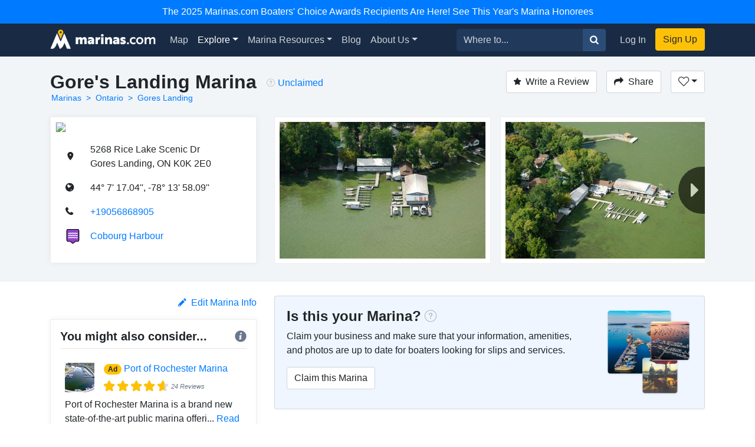

--- FILE ---
content_type: text/html; charset=utf-8
request_url: https://marinas.com/view/marina/63c6gv_Gores_Landing_Marina_Gores_Landing_ON_Canada
body_size: 9382
content:
<!DOCTYPE html><html lang="en"><head><script>(function(w,d,s,l,i){w[l]=w[l]||[];w[l].push({'gtm.start':
new Date().getTime(),event:'gtm.js'});var f=d.getElementsByTagName(s)[0],
j=d.createElement(s),dl=l!='dataLayer'?'&l='+l:'';j.async=true;j.src=
'https://www.googletagmanager.com/gtm.js?id='+i+dl;f.parentNode.insertBefore(j,f);
})(window,document,'script','dataLayer', "GTM-W8TNXWD");</script><title>Gore&#39;s Landing Marina in Gores Landing, ON, Canada - Marina Reviews - Phone Number - Marinas.com</title><meta name="csrf-param" content="authenticity_token" />
<meta name="csrf-token" content="krvi6nLJuYN-gx4kzrl7j5er24rYBRp4MPRrZ3Qm7xP2Dq5GCwWvEv6ZGa7YWh4CL1WP9oFdeS9d5zjP5KIhyw" /><meta content="width=device-width, initial-scale=1, shrink-to-fit=no" name="viewport" /><meta content="Gore&#39;s Landing Marina, Gores Landing, ON, Canada Marina. Find marina reviews, phone number, boat and yacht docks, slips, and moorings for rent at Gore&#39;s Landing Marina." name="description" /><meta content="oUclXpoApREuR0HP1PeSnvc5IEefcMwkfunoPpTOJPI" name="google-site-verification" /><meta content="yes" name="apple-mobile-web-app-capable" /><meta content="Marinas.com" name="apple-mobile-web-app-title" /><link href="https://marinas.com/view/marina/63c6gv_Gores_Landing_Marina_Gores_Landing_ON_Canada" rel="canonical" /><meta content="326335027382912" property="fb:app_id" /><meta content="website" property="og:type" /><meta content="Gore&#39;s Landing Marina in Gores Landing, ON, Canada - Marina Reviews - Phone Number - Marinas.com" property="og:title" /><meta content="Gore&#39;s Landing Marina, Gores Landing, ON, Canada Marina. Find marina reviews, phone number, boat and yacht docks, slips, and moorings for rent at Gore&#39;s Landing Marina." property="og:description" /><meta content="https://img.marinas.com/v2/add56dee30ca871a9d2b9faf068cc24c7cdc3bb42a3394eceda46fa485c037c4.jpg" property="og:image" /><meta content="photo" name="twitter:card" /><meta content="@marinasdotcom" name="twitter:site" /><meta content="Gore&#39;s Landing Marina in Gores Landing, ON, Canada - Marina Reviews - Phone Number - Marinas.com" name="twitter:title" /><meta content="Gore&#39;s Landing Marina, Gores Landing, ON, Canada Marina. Find marina reviews, phone number, boat and yacht docks, slips, and moorings for rent at Gore&#39;s Landing Marina." name="twitter:description" /><meta content="https://img.marinas.com/v2/add56dee30ca871a9d2b9faf068cc24c7cdc3bb42a3394eceda46fa485c037c4.jpg" name="twitter:image" /><link rel="icon" type="image/x-icon" href="https://marinas.com/assets/marinas-favicon-da920fdb582dcb4185f932a90ba328a9412684ebce328ab203f381498020c7c0.png?v7" /><link rel="stylesheet" href="https://marinas.com/assets/marinas-dae2aa003dd8c449b06a59e42d2d37bd9cfd93cc8eea3529bc60ccc4fc69c41e.css" media="all" data-turbolinks-track="reload" /><script src="https://marinas.com/assets/application-bd481021020ebc7181b7266edabfd2574e491138020a0ac5f056e328792220c2.js" data-turbolinks-track="reload"></script><script async="async" src="https://use.fortawesome.com/3813cb56.js"></script><script>var ENV = {
  API_BASE_URL: 'https://api.marinas.com',
  BASE_URL: 'https://marinas.com',
  MAPBOX_TOKEN: 'pk.eyJ1IjoiZG9ja3dhIiwiYSI6ImNpem9wMHFmZjAwMXIyd28wNG4zamtlZXoifQ.XaolDdI-ajt8AvaZXOG4iw',
  RECURLY_PUBLIC_KEY: 'ewr1-d6Ss4DJM0nmcT6XTZ2EoNY',
  MAPBOX_MCOM_SOURCE: 'mapbox://dockwa.marinascom',
  MAPBOX_MCOM_STYLE: 'cja1gtn25aemq2rt24d01c57w'
};</script><!-- Facebook Pixel Code -->
<script>
!function(f,b,e,v,n,t,s){if(f.fbq)return;n=f.fbq=function(){n.callMethod?
n.callMethod.apply(n,arguments):n.queue.push(arguments)};if(!f._fbq)f._fbq=n;
n.push=n;n.loaded=!0;n.version='2.0';n.queue=[];t=b.createElement(e);t.async=!0;
t.src=v;s=b.getElementsByTagName(e)[0];s.parentNode.insertBefore(t,s)}(window,
document,'script','https://connect.facebook.net/en_US/fbevents.js');
fbq('init', '458662877837383'); // Insert your pixel ID here.
fbq('track', 'PageView');
</script>
<noscript><img height="1" width="1" style="display:none"
src="https://www.facebook.com/tr?id=458662877837383&ev=PageView&noscript=1"
/></noscript>
<!-- DO NOT MODIFY -->
<!-- End Facebook Pixel Code -->
<script>Amplitude.init("a548ea6c2652cc13a896a07229b36dc3", "boater");</script></head><body class="   marinas"><noscript><iframe height="0" src="https://www.googletagmanager.com/ns.html?id=GTM-W8TNXWD" style="display:none;visibility:hidden" width="0"></iframe></noscript><a class="p-2 text-center d-block bg-primary text-white" href="https://marinas.com/boaters_choice">The 2025 Marinas.com Boaters' Choice Awards Recipients Are Here! See This Year's Marina Honorees</a><nav class="navbar navbar-expand-lg navbar-dark bg-primary"><div class="container"><h1 class="hidden-header">Marinas.com</h1><a class="navbar-brand amp-link" event_name="nav_bar:marinasdotcom_pressed" href="/"><img alt="Marinas.com header logo" src="https://marinas.com/assets/logos/marinas-light-0a6b92509ebe504a36feb237b9c1203e33877a8ec8c28d86f6fea5c9b9bad225.png" /></a><button aria-controls="navbarMain" aria-expanded="false" aria-label="Toggle navigation" class="navbar-toggler" data-target="#navbarMain" data-toggle="collapse" type="button"><span class="navbar-toggler-icon"></span></button><div class="collapse navbar-collapse" id="navbarMain"><ul class="navbar-nav mr-auto"><li class="nav-item"><a class="nav-link amp-link" event_name="nav_bar:map_pressed" href="/map">Map</a></li><li class="nav-item dropdown active"><a aria-expanded="false" aria-haspopup="true" class="nav-link dropdown-toggle" data-toggle="dropdown" href="/browse/marina" id="navExploreDropdown">Explore</a><div aria-labelledby="navExploreDropdown" class="dropdown-menu"><a class="dropdown-item amp-link" event_name="nav_bar:explore_marinas_pressed" href="/browse/marina">Marinas</a><a class="dropdown-item amp-link" event_name="nav_bar:explore_harbors_pressed" href="/browse/harbor">Harbors</a><a class="dropdown-item amp-link" event_name="nav_bar:explore_anchorages_pressed" href="/browse/anchorage">Anchorages</a><a class="dropdown-item amp-link" event_name="nav_bar:explore_inlets_pressed" href="/browse/inlet">Inlets</a><a class="dropdown-item amp-link" event_name="nav_bar:explore_bridges_pressed" href="/browse/bridge">Bridges</a><a class="dropdown-item amp-link" event_name="nav_bar:explore_locks_pressed" href="/browse/lock">Locks</a><a class="dropdown-item amp-link" event_name="nav_bar:explore_lighthouses_pressed" href="/browse/lighthouse">Lighthouses</a><a class="dropdown-item amp-link" event_name="nav_bar:explore_ferries_pressed" href="/browse/ferry">Ferries</a><a class="dropdown-item amp-link" event_name="nav_bar:explore_landmarks_pressed" href="/browse/landmark">Landmarks</a><a class="dropdown-item amp-link" event_name="nav_bar:explore_ramps_pressed" href="/browse/ramp">Ramps</a></div></li><li class="nav-item"><a class="nav-link amp-link" event_name="nav_bar:marina_resources_pressed" href="https://resources.marinas.com">Marina Resources</a></li><li class="nav-item"><a class="nav-link amp-link" event_name="nav_bar:blog_pressed" href="https://marinas.com/blog">Blog</a></li><li class="nav-item dropdown"><a aria-expanded="false" aria-haspopup="true" class="nav-link dropdown-toggle" data-toggle="dropdown" href="https://biz.marinas.com/about/" id="navAboutDropdown">About Us</a><div aria-labelledby="navAboutDropdown" class="dropdown-menu"><a class="dropdown-item amp-link" event_name="nav_bar:about_us_pressed" href="https://biz.marinas.com/about/">About Marinas.com</a><a class="dropdown-item amp-link" event_name="nav_bar:boaters_choice_pressed" href="/boaters_choice">Boaters' Choice Awards</a></div></li></ul><form class="form-inline" action="https://marinas.com/map" accept-charset="UTF-8" method="get"><div class="input-group"><input aria-label="Search for..." class="form-control" name="search" placeholder="Where to..." type="text" /><div class="input-group-append"><button class="btn btn-light" type="submit"><i class="icon icon-search" event_name="nav_bar:search_location_pressed"></i></button></div></div></form><ul class="navbar-nav ml-lg-2 mt-2 mt-lg-0"><li class="nav-item"><a class="nav-link px-3 amp-link" event_name="nav_bar:log_in_pressed" href="/users/sign_in">Log In</a></li><li class="nav-item"><a class="btn btn-cta amp-link" event_name="nav_bar:sign_up_pressed" href="/users/sign_up">Sign Up</a></li></ul></div></div></nav><script>$(document).ready(function () {
  $('.amp-link').click(function(e) {
    Amplitude.trackEvent( e.currentTarget.attributes.event_name.value, {
      experience_name: 'nav_bar',
    })
  })

  $('i.icon.icon-search').click(function(e) {
    Amplitude.trackEvent( e.currentTarget.attributes.event_name.value, {
      experience_name: 'nav_bar',
      search_term: $('[name="search"]')[0].value
    })
  })
})</script><div id="yield"><script>const amplitude_props = {
  experience_name: "location_detail",
  location_type: "marina",
  location_id: "63c6gv",
}

function handleAmplitude(event, props = {}) {
  Amplitude.trackEvent(event, {...amplitude_props, ...props})
}

const screen_viewed_props = {
  claimed: "0",
  country: "Canada",
  region: "Ontario",
  city: "Gores Landing",
}

handleAmplitude("location_detail:screen_viewed", screen_viewed_props)</script><script type="application/ld+json">
  {"@context":"http://schema.org","@graph":[{"@type":"LocalBusiness","name":"Gore's Landing Marina","url":"https://marinas.com/view/marina/63c6gv_Gores_Landing_Marina_Gores_Landing_ON_Canada","image":"https://img.marinas.com/v2/45f19f34793512ade655690774ecc9b2baa452352b3875984f0a481146eb90d8.jpg","telephone":"+19056868905","address":{"@type":"PostalAddress","streetAddress":"5268 Rice Lake Scenic Dr","addressLocality":"Gores Landing","addressRegion":"ON","postalCode":"K0K 2E0","addressCountry":"CA"},"geo":{"@type":"GeoCoordinates","latitude":44.1213989,"longitude":-78.2328033}},{"@type":"BreadcrumbList","itemListElement":[{"@type":"ListItem","position":1,"name":"Marinas","item":"https://marinas.com/browse/marina"},{"@type":"ListItem","position":2,"name":"Ontario","item":"https://marinas.com/browse/marina/CA/ON"},{"@type":"ListItem","position":3,"name":"Gores Landing","item":"https://marinas.com/search?category=marina\u0026country=CA\u0026region=ON\u0026city=Gores Landing"}]},{"@type":"WebSite","name":"Marinas.com","url":"https://marinas.com"}]}
</script>
<div aria-hidden="true" aria-labelledby="exampleModalLabel" class="modal fade" id="editModal" role="dialog" tabindex="-1"><div class="modal-dialog" role="document"><div class="modal-content"><form action="https://marinas.com/edits" accept-charset="UTF-8" method="post"><input type="hidden" name="authenticity_token" value="0WxcWmhBZ-AMiX6LiSN6mr_YJcQThHQASei2P0ankmDoREBgvDJsbL1ils0O1F5ekcTlMaYf31IYL6HQdylojA" autocomplete="off" /><input name="type_id" type="hidden" value="5672" /><input name="type" type="hidden" value="map_point" /><div class="modal-header"><h5 class="modal-title">Suggest an Edit</h5><button aria-label="Close" class="close" data-dismiss="modal" type="button"><span aria-hidden="true">&times;</span></button></div><div class="modal-body"><div class="form-group"><label>What needs to be changed on this page?</label><label>Please be as descriptive as possible so your proposed edit can be reviewed for accuracy.</label><textarea class="form-control" name="description" required="" rows="5"></textarea></div></div><div class="modal-footer"><button class="btn btn-secondary" data-dismiss="modal" type="button">Close</button><button class="btn btn-primary" type="submit">Submit Edit</button></div></form></div></div></div><link href="https://vjs.zencdn.net/5.19.2/video-js.css" rel="stylesheet" /><script src="https://vjs.zencdn.net/5.19.2/video.js"></script><!-- Root element of PhotoSwipe. Must have class pswp. -->
<div class="pswp" tabindex="-1" role="dialog" aria-hidden="true">

    <!-- Background of PhotoSwipe.
         It's a separate element as animating opacity is faster than rgba(). -->
    <div class="pswp__bg"></div>

    <!-- Slides wrapper with overflow:hidden. -->
    <div class="pswp__scroll-wrap">

        <!-- Container that holds slides.
            PhotoSwipe keeps only 3 of them in the DOM to save memory.
            Don't modify these 3 pswp__item elements, data is added later on. -->
        <div class="pswp__container">
            <div class="pswp__item"></div>
            <div class="pswp__item"></div>
            <div class="pswp__item"></div>
        </div>

        <!-- Default (PhotoSwipeUI_Default) interface on top of sliding area. Can be changed. -->
        <div class="pswp__ui pswp__ui--hidden">

            <div class="pswp__top-bar">

                <!--  Controls are self-explanatory. Order can be changed. -->

                <div class="pswp__counter"></div>

                <button class="pswp__button pswp__button--close" title="Close (Esc)"></button>

                <button class="pswp__button pswp__button--share" title="Share"></button>

                <button class="pswp__button pswp__button--fs" title="Toggle fullscreen"></button>

                <button class="pswp__button pswp__button--zoom" title="Zoom in/out"></button>

                <!-- Preloader demo http://codepen.io/dimsemenov/pen/yyBWoR -->
                <!-- element will get class pswp__preloader--active when preloader is running -->
                <div class="pswp__preloader">
                    <div class="pswp__preloader__icn">
                      <div class="pswp__preloader__cut">
                        <div class="pswp__preloader__donut"></div>
                      </div>
                    </div>
                </div>
            </div>

            <div class="pswp__share-modal pswp__share-modal--hidden pswp__single-tap">
                <div class="pswp__share-tooltip"></div>
            </div>

            <button class="pswp__button pswp__button--arrow--left" title="Previous (arrow left)">
            </button>

            <button class="pswp__button pswp__button--arrow--right" title="Next (arrow right)">
            </button>

            <div class="pswp__caption">
                <div class="pswp__caption__center"></div>
            </div>

        </div>

    </div>

</div>
<header class="marina-header"><div class="container"><div class="clearfix"><div class="float-md-left"><h1 class="text-center text-sm-left text-weight-600" style="font-size: 2rem;">Gore&#39;s Landing Marina</h1><ol class="breadcrumb breadcrumb-minimal"><li class="breadcrumb-item"><a href="https://marinas.com/browse/marina">Marinas</a></li><li class="breadcrumb-item"><a href="https://marinas.com/browse/marina/CA/ON">Ontario</a></li><li class="breadcrumb-item"><a href="https://marinas.com/search?category=marina&amp;country=CA&amp;region=ON&amp;city=Gores Landing">Gores Landing</a></li></ol></div><div class="float-md-left"><div class="ml-3 mt-1 text-center text-sm-left" data-content="&lt;strong&gt;This business has not yet been claimed by the owner or a representative.&lt;/strong&gt;&lt;br&gt;Click to claim this business to update information on this page, add images, and respond to reviews." data-html="true" data-placement="bottom" data-toggle="popover" data-trigger="hover"><i class="icon icon-question-circle mr-1" style="color: rgba(0, 0, 0, 0.35);"></i><a href="https://marinas.com/view/marina/63c6gv_Gores_Landing_Marina_Gores_Landing_ON_Canada/claim" rel="nofollow" style="line-height: 2.1;">Unclaimed</a></div></div><div class="float-md-right mt-3 mt-sm-0"><a class="btn btn-secondary" href="/users/sign_in" onclick="javascript:handleAmplitude(&#39;location_detail:write_a_review_pressed&#39;, {&#39;action&#39;:&#39;create&#39;})"><i class="icon icon-star mr-2"></i>Write a Review</a><button class="btn btn-secondary ml-3" data-target="#shareModal" data-toggle="modal" onclick="javascript:handleAmplitude(&#39;location_detail:share_pressed&#39;)"><i class="icon icon-share mr-2 d-none d-sm-inline"></i>Share</button><div class="dropdown d-inline-block"><button aria-expanded="false" aria-haspopup="true" class="btn ml-3 dropdown-toggle btn-secondary" data-toggle="dropdown" id="listDropdown" onclick="javascript:handleAmplitude(&#39;location_detail:heart_pressed&#39;)" type="button"><i class="icon icon-heart-outline"></i></button><div aria-labelledby="listDropdown" class="dropdown-menu"><a class="dropdown-item" data-method="post" href="https://marinas.com/view/marina/63c6gv_Gores_Landing_Marina_Gores_Landing_ON_Canada/favorite" onclick="javascript:handleAmplitude(&#39;location_detail:add_to_favorites_pressed&#39;)" rel="nofollow"><span class='text-success'>Add</span> to Favorites</a><a class="dropdown-item" href="https://marinas.com/lists/new" onclick="javascript:handleAmplitude(&#39;location_detail:new_list_pressed&#39;)"><strong>New List</strong></a></div></div><div aria-hidden="true" aria-labelledby="exampleModalLabel" class="modal fade" id="reviewModal" role="dialog" tabindex="-1"><div class="modal-dialog" role="document"><div class="modal-content"><form action="/view/marina/63c6gv_Gores_Landing_Marina_Gores_Landing_ON_Canada/review" accept-charset="UTF-8" method="post"><input type="hidden" name="authenticity_token" value="SgBS1Y0dybkyz3uPb3rshiCQeVuEnOTIz1MO6icnKkKfCTU79e03LUGLQ5acH6eWXVnWxjNjz8q9upbZCc9izA" autocomplete="off" /><div class="modal-header"><h5 class="modal-title">Write a Review</h5><button aria-label="Close" class="close" data-dismiss="modal" type="button"><span aria-hidden="true">&times;</span></button></div><div class="modal-body"><div class="review-container"><div class="text-center"><label>Rating</label></div><div class="review-stars center clearfix"><input id="star5" name="stars" required="required" type="radio" value="5" /><label class="icon icon-star" for="star5"></label><input id="star4" name="stars" type="radio" value="4" /><label class="icon icon-star" for="star4"></label><input id="star3" name="stars" type="radio" value="3" /><label class="icon icon-star" for="star3"></label><input id="star2" name="stars" type="radio" value="2" /><label class="icon icon-star" for="star2"></label><input id="star1" name="stars" type="radio" value="1" /><label class="icon icon-star" for="star1"></label></div><div class="form-group"><label>Review</label><textarea class="form-control" name="msg" required="required" rows="5"></textarea></div></div></div><div class="modal-footer"><button class="btn btn-secondary" data-dismiss="modal" type="button">Close</button><button class="btn btn-primary" data-disable-with="Submitting..." type="submit">Post Review</button></div></form></div></div></div><div aria-hidden="true" aria-labelledby="exampleModalLabel" class="modal fade" id="shareModal" role="dialog" tabindex="-1"><div class="modal-dialog" role="document"><div class="modal-content"><div class="modal-header"><h5 class="modal-title">Share this Marina</h5><button aria-label="Close" class="close" data-dismiss="modal" type="button"><span aria-hidden="true">&times;</span></button></div><div class="modal-body"><div class="row"><div class="col"><a class="btn btn-facebook w-100" href="https://www.facebook.com/sharer/sharer.php?u=https://marinas.com/view/marina/63c6gv&amp;title=Gore&#39;s Landing Marina" rel="nofollow" target="new"><i class="icon icon-facebook mr-2"></i>Share on Facebook</a></div><div class="col"><a class="btn btn-twitter w-100" href="https://twitter.com/intent/tweet?status=Gore&#39;s Landing Marina+https://marinas.com/view/marina/63c6gv" rel="nofollow" target="new"><i class="icon icon-twitter mr-2"></i>Share on Twitter</a></div></div><hr /><input class="form-control" type="text" value="https://marinas.com/view/marina/63c6gv" /></div><div class="modal-footer"><button class="btn btn-secondary" data-dismiss="modal" type="button">Close</button></div></div></div></div></div></div><div class="row mt-3"><div class="col-md-6 col-lg-4"><div class="marina-location"><a href="https://marinas.com/map?lat=44.1213989&amp;lon=-78.2328033&amp;zoom=16&amp;pin_id=63c6gv&amp;search=Gore%27s+Landing+Marina" rel="nofollow"><img class="marina-map" src="https://api.mapbox.com/styles/v1/mapbox/streets-v9/static/pin-s-circle+d9534f(-78.2328033,44.1213989)/-78.2328033,44.1213989,13,0,0/300x150@2x?&amp;attribution=false&amp;logo=false&amp;access_token=pk.eyJ1IjoiZG9ja3dhIiwiYSI6ImNpem9wMHFmZjAwMXIyd28wNG4zamtlZXoifQ.XaolDdI-ajt8AvaZXOG4iw" /></a><div class="marina-info"><table class="w-100"><tr><td class="pb-3 location-info-item"><i class="icon icon-map-marker"></i></td><td class="pb-3">5268 Rice Lake Scenic Dr<br />Gores Landing, ON K0K 2E0</td></tr><tr><td class="pb-3 location-info-item"><i class="icon icon-earth"></i></td><td class="pb-3">44° 7&#39; 17.04&#39;&#39;, -78° 13&#39; 58.09&#39;&#39;</td></tr><tr onclick="javascript:handleAmplitude(&quot;location_detail:phone_number_pressed&quot;,{&quot;phone_number&quot;:&quot;+19056868905&quot;})"><td class="pb-3 location-info-item"><i class="icon icon-phone"></i></td><td class="pb-3"><a href="tel:+19056868905">+19056868905</a></td></tr><tr><td class="pb-3 location-info-item"><div class="place-type-icon place-type-harbor"></div></td><td class="pb-3"><a href="https://marinas.com/view/harbor/mpt2q_Cobourg_Harbour_Cobourg_ON_Canada" onclick="javascript:handleAmplitude(&quot;location_detail:harbor_link_pressed&quot;,{&quot;pressed_location_type&quot;:&quot;harbor&quot;,&quot;pressed_location_id&quot;:&quot;mpt2q&quot;})">Cobourg Harbour</a></td></tr></table></div></div></div><div aria-hidden="true" aria-labelledby="messageModal" class="modal fade" id="messageModal" role="dialog" tabindex="-1"><div class="modal-dialog" role="document"><div class="modal-content"><form action="/view/marina/63c6gv_Gores_Landing_Marina_Gores_Landing_ON_Canada/message" accept-charset="UTF-8" method="post"><input type="hidden" name="authenticity_token" value="5Woh3M4h_cCwDw6B3pFrIcbCe8llO81BTNIc6nV8SVbQn9SDlcIx5bwMLKxWEPuA96dmVV_YVPVmd3XcVqM-Qw" autocomplete="off" /><div class="modal-header"><h5 class="modal-title">Contact Gore&#39;s Landing Marina</h5><button aria-label="Close" class="close" data-dismiss="modal" type="button"><span aria-hidden="true">&times;</span></button></div><div class="modal-body"><div class="form-group"><label>Message</label><textarea class="form-control" name="body" required="required" rows="4"></textarea></div><div class="form-group"><label>Name</label><input class="form-control" name="name" required="required" type="text" /></div><div class="form-group"><label>Email</label><input class="form-control" name="email" required="required" type="email" /></div>Already have an account?&nbsp;<a href="https://marinas.com/users/sign_in">Log In</a></div><div class="modal-footer"><button class="btn btn-secondary" data-dismiss="modal" type="button">Close</button><button name="button" type="submit" class="btn btn-primary" data-disable-with="Sending message...">Submit</button></div></form></div></div></div><div class="col-md-6 col-lg-8"><script>$(function() {
  var scrollIndex = 0;
  $('.right-indicator').bind('click',function(event){
    if( $('.marina-image-border').length > scrollIndex + 1 ){
      scrollIndex += 1;
    }
    $('.asset-wrapper').stop().animate({
      scrollLeft: $('.marina-image-border')[scrollIndex].offsetLeft - 15
    }, 500);
    event.preventDefault();
  });
  $('.left-indicator').bind('click',function(event){
    if( scrollIndex - 1 >= 0){
      scrollIndex -= 1;
    }
    $('.asset-wrapper').stop().animate({
      scrollLeft: $('.marina-image-border')[scrollIndex].offsetLeft - 15
    }, 500);
    event.preventDefault();
  });
  function showHideIndicators(){
    var scroll = $('.asset-wrapper').scrollLeft();
    var width = $('.marina-images').width();
    var outerWidth = $('.scrollbar-hidden').width();
    if( width > outerWidth+scroll && scroll < width ){
      $('.right-indicator').removeClass('d-none');
    } else {
      $('.right-indicator').addClass('d-none');
    }
    if( width > outerWidth && scroll > 0 ){
      $('.left-indicator').removeClass('d-none');
    } else {
      $('.left-indicator').addClass('d-none');
    }
  }
  $('.asset-wrapper').scroll(showHideIndicators);
  showHideIndicators();
  setTimeout(showHideIndicators, 1000);
});</script><div class="scrollbar-hidden"><div class="asset-wrapper"><div class="marina-images" itemscope="itemscope" itemtype="http://schema.org/ImageGallery"><figure class="marina-image-border" itemprop="associatedMedia" itemscope="" itemtype="http://schema.org/ImageObject"><a data-index="0" data-size="4288x2848" href="https://img.marinas.com/v2/664464a03932366ffd3403320176a5564ac2c681cfccb098d747064146eda270.jpg" itemprop="contentUrl"><img alt="Gore&#39;s Landing Marina" itemprop="thumbnail" src="https://img.marinas.com/v2/add56dee30ca871a9d2b9faf068cc24c7cdc3bb42a3394eceda46fa485c037c4.jpg" /></a></figure><figure class="marina-image-border" itemprop="associatedMedia" itemscope="" itemtype="http://schema.org/ImageObject"><a data-index="1" data-size="4288x2848" href="https://img.marinas.com/v2/b416899519bf0a6e20f7cf7ac318c5eec473bdf9fdafabf432ff259db76e9667.jpg" itemprop="contentUrl"><img alt="Gore&#39;s Landing Marina" itemprop="thumbnail" src="https://img.marinas.com/v2/12f30ce82084e027098045b3733f1c15de4008e3fb0a21e7a7df2af8aafe553f.jpg" /></a></figure><figure class="marina-image-border" itemprop="associatedMedia" itemscope="" itemtype="http://schema.org/ImageObject"><a data-index="2" data-size="4288x2848" href="https://img.marinas.com/v2/2d5ce18fa5f503b83662d729e45a97aa3e85022dc73385d5c55bcba6cd74facd.jpg" itemprop="contentUrl"><img alt="Gore&#39;s Landing Marina" itemprop="thumbnail" src="https://img.marinas.com/v2/5a859dda9d2aa6250d8f875df01a9edb182e055ed8841b7b80f0793861f7f9e3.jpg" /></a></figure><figure class="marina-image-border" itemprop="associatedMedia" itemscope="" itemtype="http://schema.org/ImageObject"><a data-index="3" data-size="4288x2848" href="https://img.marinas.com/v2/a2657c0cbc12e9cc7661eb2f66f9adf1732370bc28b4e9380654c2916e07af0c.jpg" itemprop="contentUrl"><img alt="Gore&#39;s Landing Marina" itemprop="thumbnail" src="https://img.marinas.com/v2/e2f7a49f1bbb8e5257b3532e8aa99894765edbaffeed11af50b7d04715bf84b1.jpg" /></a></figure><figure class="marina-image-border" itemprop="associatedMedia" itemscope="" itemtype="http://schema.org/ImageObject"><a data-index="4" data-size="4288x2848" href="https://img.marinas.com/v2/412396e66ac520ca844c9e30e6f6955ec30d6123ee49880489b50143df07d696.jpg" itemprop="contentUrl"><img alt="Gore&#39;s Landing Marina" itemprop="thumbnail" src="https://img.marinas.com/v2/47b5957de4a10d778a2cbdfe168803388ed0db947da7a6b755d7e893669ab478.jpg" /></a></figure></div></div><div class="left-indicator d-none"><i class="icon icon-caret-left"></i></div><div class="right-indicator"><i class="icon icon-caret-right"></i></div></div></div></div></div></header><div class="container mt-4"><div class="row"><div class="col-lg-4"><div class="d-none d-sm-block" id="growContainerWithJS"></div><div class="row no-gutters"></div><div class="clearfix mb-3"><div class="float-right" onclick="javascript:handleAmplitude(&#39;location_detail:edit_info_pressed&#39;)"><a data-target="#editModal" data-toggle="modal" href="#"><i class="icon icon-pencil mr-2"></i>Edit Marina Info</a></div></div><div class="row no-gutters"><div class="col-md-8 order-md-1 col-lg-12 order-lg-2"><div class="marina-recommendation mb-4 p-3"><h5 class="text-weight-600">You might also consider...<div class="float-right"><i class="icon icon-info info-icon text-muted" data-container="body" data-content="A marina paid for this ad. To learn more about promoting your marina or business with us, &lt;a target=&#39;_blank&#39; href=&#39;https://biz.marinas.com/why-marinas-dot-com/&#39;&gt;Click Here&lt;/a&gt;." data-delay="{&quot;show&quot;: 100, &quot;hide&quot;: 1000}" data-html="true" data-placement="top" data-toggle="popover" style="position: relative;"></i></div></h5><hr class="mt-0" /><div class="p-2"><div class="row no-gutters"><div class="col-2"><img class="img-fluid" itemprop="thumbnail" src="https://img.marinas.com/v2/3f28daacf927c938cf266bcc70024e703c98c0ba45a05e7bc3dd7eb080448863.jpg" /></div><div class="col-10"><div class="row no-gutters"><div class="col-2"><h6 class="ml-3"><div class="badge badge-pill badge-warning">Ad</div></h6></div><div class="col-10"><h6 class="ml-2"><a href="https://marinas.com/view/marina/jnc1vmv_Port_of_Rochester_Marina_Rochester_NY_United_States" onclick="javascript:handleAmplitude(&quot;location_detail:ad_location_pressed&quot;)" target="_blank">Port of Rochester Marina</a></h6></div></div><div class="ml-3" style="font-size:0.7rem;"><div class="stars-partial clearfix"><div class="base-stars float-left"><i class="icon icon-star"></i><i class="icon icon-star"></i><i class="icon icon-star"></i><i class="icon icon-star"></i><i class="icon icon-star"></i></div><div class="rating-stars" style="width:4.3959em;"><i class="icon icon-star"></i><i class="icon icon-star"></i><i class="icon icon-star"></i><i class="icon icon-star"></i><i class="icon icon-star"></i></div><em class="text-muted float-left">24 Reviews</em></div></div></div></div><div class="mt-2">Port of Rochester Marina is a brand new state-of-the-art public marina offeri... <a href="https://marinas.com/view/marina/jnc1vmv_Port_of_Rochester_Marina_Rochester_NY_United_States">Read More</a></div></div><hr class="my-2" /><div class="p-2"><div class="row no-gutters"><div class="col-2"><img class="img-fluid" itemprop="thumbnail" src="https://img.marinas.com/v2/d207de539d9f8387e7ab0c48a11f2df7de8d2bd0ec9a6a4cd6fbf68ea7e2ec4c.jpg" /></div><div class="col-10"><div class="row no-gutters"><div class="col-2"><h6 class="ml-3"><div class="badge badge-pill badge-warning">Ad</div></h6></div><div class="col-10"><h6 class="ml-2"><a href="https://marinas.com/view/marina/pwcw1r_Southpoint_Marina_Rochester_NY_United_States" onclick="javascript:handleAmplitude(&quot;location_detail:ad_location_pressed&quot;)" target="_blank">Southpoint Marina</a></h6></div></div><div class="ml-3" style="font-size:0.7rem;"><div class="stars-partial clearfix"><div class="base-stars float-left"><i class="icon icon-star"></i><i class="icon icon-star"></i><i class="icon icon-star"></i><i class="icon icon-star"></i><i class="icon icon-star"></i></div><div class="rating-stars" style="width:4.85em;"><i class="icon icon-star"></i><i class="icon icon-star"></i><i class="icon icon-star"></i><i class="icon icon-star"></i><i class="icon icon-star"></i></div><em class="text-muted float-left">5 Reviews</em></div></div></div></div><div class="mt-2">Southpoint Marina is Rochester&#39;s only calm water marina with a pool club &amp; ca... <a href="https://marinas.com/view/marina/pwcw1r_Southpoint_Marina_Rochester_NY_United_States">Read More</a></div></div><hr class="my-2" /><div class="p-2"><div class="row no-gutters"><div class="col-2"><img class="img-fluid" itemprop="thumbnail" src="https://img.marinas.com/v2/ac946ce16c5a037d24390126ba897d230eabdd8e83f35e1f9d3955316e516fc3.jpg" /></div><div class="col-10"><div class="row no-gutters"><div class="col-2"><h6 class="ml-3"><div class="badge badge-pill badge-warning">Ad</div></h6></div><div class="col-10"><h6 class="ml-2"><a href="https://marinas.com/view/marina/rnc1rl8_Clayton_Harbor_Municipal_Marina_Clayton_NY_United_States" onclick="javascript:handleAmplitude(&quot;location_detail:ad_location_pressed&quot;)" target="_blank">Clayton Harbor Municipal Marina</a></h6></div></div><div class="ml-3" style="font-size:0.7rem;"><div class="stars-partial clearfix"><div class="base-stars float-left"><i class="icon icon-star"></i><i class="icon icon-star"></i><i class="icon icon-star"></i><i class="icon icon-star"></i><i class="icon icon-star"></i></div><div class="rating-stars" style="width:4.4498em;"><i class="icon icon-star"></i><i class="icon icon-star"></i><i class="icon icon-star"></i><i class="icon icon-star"></i><i class="icon icon-star"></i></div><em class="text-muted float-left">261 Reviews</em></div></div></div></div><div class="mt-2">Welcome to Clayton Harbor Municipal Marina. Clayton&#39;s tradition of charm and ... <a href="https://marinas.com/view/marina/rnc1rl8_Clayton_Harbor_Municipal_Marina_Clayton_NY_United_States">Read More</a></div></div></div></div></div></div><div class="col-lg-8"><div class="card mb-4" style="background-color: #eff6ff;"><div class="card-body"><div class="row"><div class="col-9"><h4 data-content="&lt;strong&gt;This business has not yet been claimed by the owner or a representative.&lt;/strong&gt;&lt;br&gt;Claim this business to update information on this page, add images, and respond to reviews." data-html="true" data-placement="bottom" data-toggle="popover" data-trigger="hover" style="display: inline-block;"><strong>Is this your Marina?<i class="icon icon-question-circle ml-1" style="color: rgba(0, 0, 0, 0.35);"></i></strong></h4><p>Claim your business and make sure that your information, amenities, and photos are up to date for boaters looking for slips and services.</p><a class="btn btn-secondary" href="https://marinas.com/view/marina/63c6gv_Gores_Landing_Marina_Gores_Landing_ON_Canada/claim" rel="nofollow">Claim this Marina</a></div><div class="col-3"><img class="w-100" src="https://marinas.com/assets/features/photos-53f17c36cdd3faadb3d201e608848a6fa1d1e96640a6c97ed8f782e5b9d17e5e.png" /></div></div></div></div><h3 class="my-0 text-weight-600">Berth Capacity</h3><hr /><div class="row"><div class="col-sm-6 mb-3"><i class="icon mr-2 icon-amenity-docks"></i><span class="mr-2">Slips:</span><strong>90</strong></div></div><div class="float-right" onclick="javascript:handleAmplitude(&#39;location_detail:edit_berth_capacity_pressed&#39;)"><a data-target="#editModal" data-toggle="modal" href="#"><i class="icon icon-pencil mr-2"></i>Edit Berth Capacity</a></div><div class="mb-5"></div><div id="amenity-section"><div class="inner-amenity-content"><div class="clearfix"><div class="float-left"><h3 class="text-weight-600 my-0">Services & Amenities</h3></div><div class="float-right"><em class="text-muted">Last Updated: Nov 04, 2025</em></div></div><hr /><div class="row mb-4 amenities"><div class="col-sm-6 mb-3 amenity"><i class="icon mr-2 icon-amenity-fuel-dock"></i><span class="mr-2">Fuel Dock:</span><strong>Yes</strong></div><div class="col-sm-6 mb-3 amenity"><i class="icon mr-2 icon-amenity-fuel-gas"></i><span class="mr-2">Gas:</span><strong>Yes</strong></div><div class="col-sm-6 mb-3 amenity"><i class="icon mr-2 icon-amenity-docks"></i><span class="mr-2">Dockage:</span><strong>Yes</strong></div><div class="col-sm-6 mb-3 amenity"><i class="icon mr-2 icon-amenity-transient-spaces"></i><span class="mr-2">Transient Storage:</span><strong>Yes</strong></div><div class="col-sm-6 mb-3 amenity"><i class="icon mr-2 icon-amenity-long-term-spaces"></i><span class="mr-2">Long Term Storage:</span><strong>Yes</strong></div><div class="col-sm-12 mb-4" onclick="javascript:handleAmplitude(&#39;location_detail:edit_amenities_pressed&#39;)"><a data-target="#editModal" data-toggle="modal" href="#"><i class="icon icon-pencil mr-2"></i>Edit Amenities</a></div></div></div><div class="show-more-amenities d-none">Show All</div></div><div class="mb-4"></div><div class="clearfix"><div class="float-left"><h3 class="mb-0 mt-1 text-weight-600">Reviews</h3></div><div class="float-right"><a class="btn btn-secondary" href="/users/sign_in" onclick="javascript:handleAmplitude(&#39;location_detail:write_a_review_pressed&#39;, {&#39;action&#39;:&#39;create&#39;})"><i class="icon icon-star mr-2"></i>Write a Review</a></div></div><hr /><div class="card mb-3 text-center text-muted"><div class="card-body">No reviews yet! Be the first to write a review of Gore&#39;s Landing Marina.</div></div><div class="review-list"></div></div></div></div></div><footer class="p-4 mt-3"><div class="container"><div class="row"><div class="col-md-5"><div class="row"><div class="col"><h2>Products</h2><ul><li><a href="https://resources.marinas.com/">For Marina Managers</a></li><li><a href="http://ahoy.dockwa.com/marina-management-software">Marina Software</a></li><li><a href="https://marinas.com/developers">Developers</a></li></ul></div><div class="col"><h2>Help & About</h2><ul><li><a href="https://mayday.dockwa.com/en" target="_blank">Help</a></li><li><a href="https://biz.marinas.com/about/">About Us</a></li><li><a href="https://ahoy.dockwa.com/news">Press</a></li></ul></div></div></div><div class="col-md-4"><h2>Social Media</h2><div class="social-links clearfix"><ul><li><a class="link-with-icon" href="https://twitter.com/marinasdotcom"><i class="icon icon-twitter"></i>Twitter</a></li><li><a class="link-with-icon" href="https://www.facebook.com/Marinasdotcom"><i class="icon icon-facebook"></i>Facebook</a></li><li><a class="link-with-icon" href="https://instagram.com/marinasdotcom"><i class="icon icon-instagram"></i>Instagram</a></li></ul></div><div class="social-links mb-1 clearfix"><ul><li><a class="link-with-icon" href="https://marinas.com/blog"><i class="icon icon-marinas-com"></i>Marina Blog</a></li><li><a class="link-with-icon" href="https://blog.dockwa.com"><i class="icon icon-dockwa"></i>Boater Blog</a></li></ul></div></div><div class="col-md-3"><img class="logo" alt="marinas.com logo" src="https://marinas.com/assets/logos/marinas-dark-a0a2eb73428d505e2392f6d601cd04cfbad2a7ed0518b84a1274278fe35d4a0c.png" />&copy;&nbsp;2026 Marinas.com<br /><a href="https://ahoy.dockwa.com/about-us/terms-of-service/" target="_blank">Terms of Service</a>&nbsp;&amp;&nbsp;<a href="https://ahoy.dockwa.com/privacy" target="_blank">Privacy Policy</a></div></div></div></footer><script src="https://cdnjs.cloudflare.com/ajax/libs/timeago.js/4.0.2/timeago.min.js"></script><script>timeago.render(document.querySelectorAll('.timeago'));</script></body></html>

--- FILE ---
content_type: application/javascript; charset=utf-8
request_url: https://cdnjs.cloudflare.com/ajax/libs/timeago.js/4.0.2/timeago.min.js
body_size: 578
content:
!function(e,t){"object"==typeof exports&&"undefined"!=typeof module?t(exports):"function"==typeof define&&define.amd?define(["exports"],t):t((e=e||self).timeago={})}(this,function(e){"use strict";var r=["second","minute","hour","day","week","month","year"];var a=["秒","分钟","小时","天","周","个月","年"];function t(e,t){n[e]=t}function i(e){return n[e]||n.en_US}var n={},f=[60,60,24,7,365/7/12,12];function o(e){return e instanceof Date?e:!isNaN(e)||/^\d+$/.test(e)?new Date(parseInt(e)):(e=(e||"").trim().replace(/\.\d+/,"").replace(/-/,"/").replace(/-/,"/").replace(/(\d)T(\d)/,"$1 $2").replace(/Z/," UTC").replace(/([+-]\d\d):?(\d\d)/," $1$2"),new Date(e))}function d(e,t){for(var n=e<0?1:0,r=e=Math.abs(e),a=0;e>=f[a]&&a<f.length;a++)e/=f[a];return(0===(a*=2)?9:1)<(e=Math.floor(e))&&(a+=1),t(e,a,r)[n].replace("%s",e.toString())}function l(e,t){return((t?o(t):new Date)-o(e))/1e3}var s="timeago-id";function h(e){return parseInt(e.getAttribute(s))}var p={},v=function(e){clearTimeout(e),delete p[e]};function m(e,t,n,r){v(h(e));var a=r.relativeDate,i=r.minInterval,o=l(t,a);e.innerText=d(o,n);var u,c=setTimeout(function(){m(e,t,n,r)},Math.min(1e3*Math.max(function(e){for(var t=1,n=0,r=Math.abs(e);e>=f[n]&&n<f.length;n++)e/=f[n],t*=f[n];return r=(r%=t)?t-r:t,Math.ceil(r)}(o),i||1),2147483647));p[c]=0,u=c,e.setAttribute(s,u)}t("en_US",function(e,t){if(0===t)return["just now","right now"];var n=r[Math.floor(t/2)];return 1<e&&(n+="s"),[e+" "+n+" ago","in "+e+" "+n]}),t("zh_CN",function(e,t){if(0===t)return["刚刚","片刻后"];var n=a[~~(t/2)];return[e+" "+n+"前",e+" "+n+"后"]}),e.cancel=function(e){e?v(h(e)):Object.keys(p).forEach(v)},e.format=function(e,t,n){return d(l(e,n&&n.relativeDate),i(t))},e.register=t,e.render=function(e,t,n){var r=e.length?e:[e];return r.forEach(function(e){m(e,e.getAttribute("datetime"),i(t),n||{})}),r},Object.defineProperty(e,"__esModule",{value:!0})});
